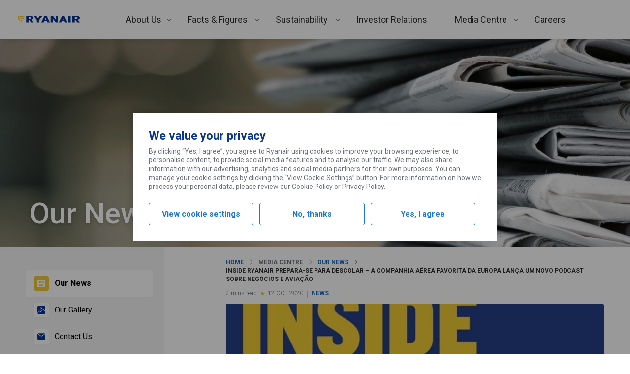

--- FILE ---
content_type: image/svg+xml
request_url: https://corporate.ryanair.com/wp-content/plugins/ryanair-blocks/assets/svg/linkedin-round.svg
body_size: 347
content:
<svg enable-background="new -388 266.3 64 64" viewBox="-388 266.3 64 64" xmlns="http://www.w3.org/2000/svg"><path d="m-356 274c-13.4 0-24.3 10.9-24.3 24.3s10.9 24.3 24.3 24.3 24.3-10.9 24.3-24.3-10.9-24.3-24.3-24.3zm-5.8 32.9h-4.5v-14.6h4.5zm-2.3-16.6c-1.5 0-2.6-1.2-2.6-2.6 0-1.5 1.2-2.6 2.6-2.6 1.5 0 2.6 1.2 2.6 2.6s-1.2 2.6-2.6 2.6zm19.3 16.6h-4.5v-7.1c0-1.7 0-3.9-2.4-3.9s-2.7 1.8-2.7 3.8v7.2h-4.5v-14.6h4.4v2h.1c.6-1.2 2.1-2.4 4.3-2.4 4.6 0 5.5 3 5.5 7v8z" fill="#0065a1"/></svg>